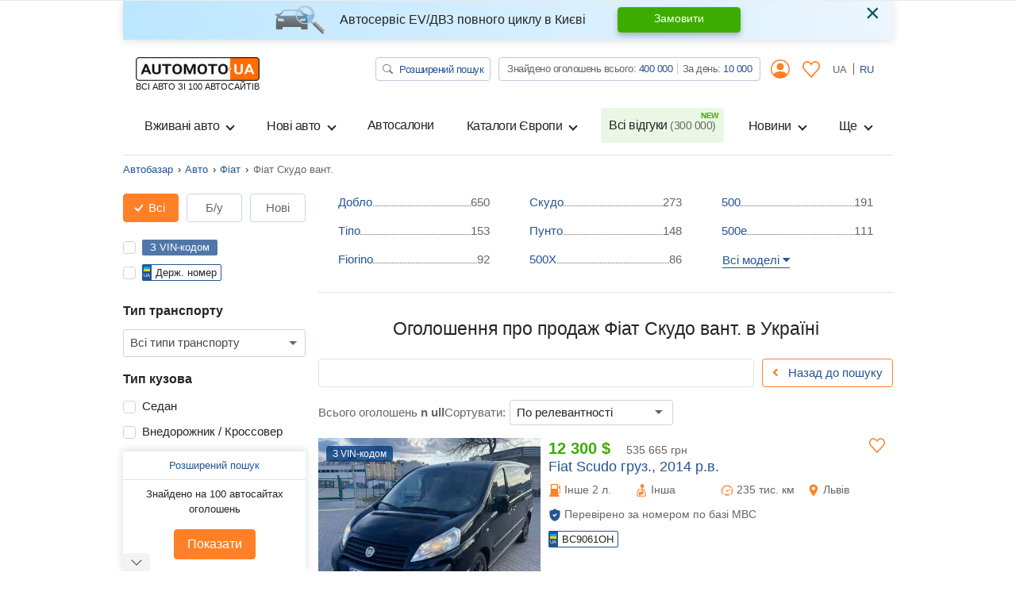

--- FILE ---
content_type: application/javascript; charset=utf-8
request_url: https://automoto.ua/uk/_js/config.js
body_size: 1668
content:
Object.assign(window, {"locale":"uk","workingTimes":[{"dow":[1,2,3,4,5],"id":1,"date":null,"open_at":"09:00:00","close_at":"18:00:00","day_off":false,"createdAt":"2020-06-17T15:29:34.000Z","updatedAt":"2020-06-17T15:29:34.000Z"}],"currencyRates":{"USD":1,"EUR":0.858,"UAH":43.55,"PLN":4.13},"trans":{"Любая":"Будь-яка","Выберите модель":"Виберіть модель","Закрыть":"Закрити","order.payment.label_methodCard":"Банківська карта","order.payment.label_methodSms":"Оплата через SMS","order.payment.tooltip_methodSms":"Оплата рахунка через СМС","order.payment.tooltip_methodCard":"Оплата рахунка банківською карткою","объявление":{"one":"оголошення","two":"оголошення","other":"оголошень"},"sites_prepositional.plural":{"one":"сайті","two":"сайтах","other":"сайтах"},"фишек":"фішок","order.autoDips.title":"Стань першим в результатах пошуку!","order.autoDips.description":"Покупка фішок дозволяє підняти оголошення вище за інших і виділити його.","order.autoDips.label_dipPerDay":"1 фішка на 1 день","order.autoDips.more_dips_higher_rating":"Чим більше фішок, тим вище буде розміщено оголошення і більше покупців побачить його.","order.autoDips.label_dips":"Підняти оголошення:","order.autoDips.option_noDips":"Нічого не вибрано","order.autoDips.option_dips":"на %(dips)d фішок","order.autoDips.label_suggestedPosition":"Прогнозована позиція в результатах пошуку","order.autoDips.label_currentPosition":"Поточна позиція","order.autoDips.label_total":"Сума до оплати","order.autoDips.label_buy":"Оплатити","order.autoDips.dip_price":"50 копійок","order.method.title":"Стань лідером продажів!","order.method.label_method":"Виберіть спосіб оплати","order.method.label_contacts":"У разі виникнення питань, зв'язуйтеся з нами по телефону","order.methodSms.title":"Оплатити за допомогою SMS","order.methodSms.label_cost":"Вартість SMS","order.methodSms.label_smsText":"Відправте <strong> SMS </strong> з текстом","order.methodSms.label_number":"на номер","order.methodSms.label_pens":"Додатково стягується збір у 7.5% у Пенсійний фонд (без ПДВ).","order.methodSms.tooltip_info":"Для повнолітніх абонентів національних GSM <br> операторів. Організатор - AutoMoto.ua, (067) 430-32-09. <br> Технічна підтримка OOO \" Клуб Левел 4х4 \"(056) 735-77-77 <br> (Пн-пт з 10.00 до 18.00) ","order.methodSms.label_details":"Детальніше","order.methodSms.label_timeToWait":"Гроші будуть зараховані протягом 20-30 хвилин","order.methodSms.label_status":"Перевірити статус","order.methodSms.label_cancel":"Відмінити","order.smsStatus.title":"Оплатити за допомогою SMS","order.smsStatus.label_timeToWait":"Період зарахування може зайняти близько 20 хв.","order.smsStatus.label_status":"Перевірити статус SMS","order.smsStatus.label_cancel":"Відмінити","order.smsStatus.label_paymentNotReceived":"Оплата ще не отримана. Очікуйте SMS-сповіщення","order.smsStatus.label_paymentReceived":"Оплата отримана!","order.successAutoDipsCard.title":"Оплата рахунка банківською карткою","currency_select.tooltip_usd":"Долари","currency_select.tooltip_uah":"Гривні","subscribe.flash.success":"Ви підписалися!","subscribe_freq.title":"Автомото повідомить вам поштою про нові оголошеннях","subscribe_freq.label_query":"Запит","subscribe_freq.label_freq":"Періодичність","subscribe_freq.placeholder_email":"Введіть e-mail","subscribe_freq.btn_subscribe":"Підписатися","validate.phone":"Наприклад: 093 001 02 03","validate.required":"Це поле обов'язкове","autoItem.vin":"З VIN-кодом","autoSearchForm.numberplate":"Держ. номер","после ДТП":"після ДТП","без повреждений":"без пошкоджень","Растаможен":"Розмитнений","Не растаможен":"Не розмитнений","autoSearchForm.notRunning":"Не на ходу","autoSearchForm.isOnRepair":"Вимагає ремонту","Поиск":"Пошук","autoSearch.tabUsed":"Б/у","Новые":"Нові","от":"від","до":"до"}})

--- FILE ---
content_type: application/javascript; charset=utf-8
request_url: https://fundingchoicesmessages.google.com/f/AGSKWxXd_1h0Kiwr5asdZtIA0V3qH6ayWoEeGHm6mcTaUJ5SV3mj22mwA1WeI4RYFQ9GvRGFNT31pDiaeGNtpGWw-XFOe9y6UJKpkWxXliqiRHKeTUXDTjdIh3g8AEBxT33d_wCS8TxX85bSbdlKKltA41eB-ch5uF5xeOTx_YQOXryiJSNA8SOPR2h2PHXj/__advertising/_ads.js?/peel.php?_468x100_/controller/ad-
body_size: -1294
content:
window['92f6ab2b-2754-4006-b891-a0e2a780b825'] = true;